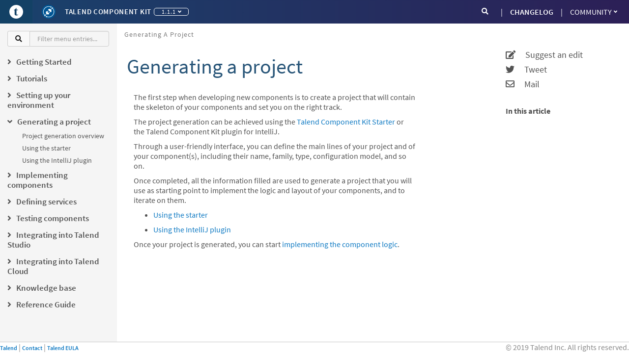

--- FILE ---
content_type: text/html; charset=utf-8
request_url: https://talend.github.io/component-runtime/main/1.1.1/index-generating-project.html
body_size: 7051
content:
<!DOCTYPE html>
<html lang="en">
  <head>
    <meta charset="utf-8">
    <meta name="viewport" content="width=device-width, initial-scale=1.0">
    <title>Talend Component Kit Developer Reference Guide :: Generating a project</title>
    <link rel="canonical" href="https://talend.github.io/component-runtime/main/latest/index-generating-project.html">
    <meta name="description" content="Get an overview of the first step to create a new component, which consists in building a project using the Component Kit Starter or the Component Kit plugin for IntelliJ">
    <meta name="keywords" content="starter, overview, component project, intelliJ">
    <meta name="generator" content="Talend Component Kit Generator">
    <meta charset="utf-8">
    <meta name="viewport" content="width=device-width,initial-scale=1">
    <title>Generating a project :: Talend Component Kit Developer Reference Guide</title>
    <link rel="canonical" href="https://talend.github.io/component-runtime/main/latest/index-generating-project.html">
    <meta name="description" content="Get an overview of the first step to create a new component, which consists in building a project using the Component Kit Starter or the Component Kit plugin for IntelliJ">
    <meta name="keywords" content="starter, overview, component project, intelliJ">
    <meta name="generator" content="Antora 3.0.1">
<meta name="date" content="2025-09-29T15:14:04.798Z" scheme="YYYY-MM-DDTHH:mm:ss.sssZ">
<link href="https://fonts.googleapis.com/css?family=Source+Sans+Pro" rel="stylesheet">
<link rel="stylesheet" href="https://cdnjs.cloudflare.com/ajax/libs/font-awesome/4.7.0/css/font-awesome.css" integrity="sha256-NuCn4IvuZXdBaFKJOAcsU2Q3ZpwbdFisd5dux4jkQ5w=" crossorigin="anonymous" />
<link rel="stylesheet" href="https://cdnjs.cloudflare.com/ajax/libs/highlight.js/9.12.0/styles/idea.min.css" integrity="sha256-rD61BPsgKHzJPyg7vpXaYOw6tMYuY2fz1p9033NYeM8=" crossorigin="anonymous" />
<link rel="stylesheet" href="https://use.fontawesome.com/releases/v5.1.0/css/all.css" integrity="sha384-lKuwvrZot6UHsBSfcMvOkWwlCMgc0TaWr+30HWe3a4ltaBwTZhyTEggF5tJv8tbt" crossorigin="anonymous">
<link rel="stylesheet" href="https://cdn.jsdelivr.net/npm/@talend/bootstrap-theme@0.200.1/dist/bootstrap.css">
<link rel="stylesheet" href="../../_/css/talend.css">
<link rel="shortcut icon" href="../../_/images/favicon_0.ico" />


<script type="text/x-mathjax-config">
                MathJax.Hub.Config({
                  messageStyle: "none",
                  tex2jax: {
                    inlineMath: [["\\(", "\\)"]],
                    displayMath: [["\\[", "\\]"]],
                    ignoreClass: "nostem|nolatexmath"
                  },
                  asciimath2jax: {
                    delimiters: [["\\$", "\\$"]],
                    ignoreClass: "nostem|noasciimath"
                  },
                  TeX: { equationNumbers: { autoNumber: "none" } }
                });
                </script>
<script type="text/javascript"
  src="https://cdnjs.cloudflare.com/ajax/libs/mathjax/2.7.5/MathJax.js?config=TeX-MML-AM_CHTML">
</script>
    <script async src="https://www.googletagmanager.com/gtag/js?id=GTM-PSBN"></script>
    <script>function gtag(){dataLayer.push(arguments)};window.dataLayer=window.dataLayer||[];gtag('js',new Date());gtag('config','GTM-PSBN')</script>
    <script>var uiRootPath = '../../_'</script>
  </head>
  <body>
      <svg xmlns="http://www.w3.org/2000/svg" focusable="false" style="display: none;">
    <symbol id="talend-logo-square">
        <svg xmlns="http://www.w3.org/2000/svg" viewBox="0 0 16 16">
            <path fill="#FFF" d="M8,5.32907052e-14 C12.4182648,5.32907052e-14 16,3.58173516 16,8 C16,12.4188737 12.4182648,16.0006088 8,16.0006088 C3.58173516,16.0006088 0,12.4188737 0,8 C0,3.58173516 3.58173516,5.32907052e-14 8,5.32907052e-14 Z M7.86070588,3.63987227 C7.41418487,4.67207395 6.53747899,5.46891429 5.4532437,5.80834286 C5.4532437,5.80834286 5.23179832,5.86098151 5.28867227,6.09271261 C5.29532773,6.11267899 5.30137815,6.13264538 5.31105882,6.15261176 C5.34191597,6.21735126 5.37942857,6.25062857 5.42359664,6.25607395 L6.13391597,6.25607395 L6.13391597,10.6517042 C6.13391597,11.2755025 6.32329412,11.7117378 6.70205042,11.959805 C7.08020168,12.2072672 7.58843697,12.3306958 8.22554622,12.3306958 C8.42521008,12.3306958 8.65633613,12.2937882 8.91952941,12.218763 C9.18272269,12.1431328 9.43078992,12.0469311 9.66312605,11.9295529 C9.89606723,11.8127798 10.0672941,11.6941916 10.1780168,11.5737882 C10.2046387,11.5568471 10.2046387,11.5090487 10.1780168,11.4316034 C10.151395,11.354158 10.1138824,11.282158 10.0648739,11.2162084 C10.0164706,11.1496538 9.97895798,11.1230319 9.95233613,11.1363429 C9.78413445,11.2198387 9.60020168,11.2912336 9.40114286,11.3487126 C9.20208403,11.4061916 9.02904202,11.4352336 8.88322689,11.4352336 C8.7192605,11.4352336 8.59401681,11.397721 8.50810084,11.325721 C8.42157983,11.2525109 8.35986555,11.1169815 8.32235294,10.9203429 C8.28423529,10.7237042 8.26547899,10.4363092 8.26547899,10.0599731 L8.26547899,6.24276303 L9.69337815,6.24276303 C9.74178151,6.24276303 9.78715966,6.19617479 9.82951261,6.10239328 C9.8712605,6.01042689 9.89243697,5.89546891 9.89243697,5.75812437 C9.89243697,5.70004034 9.87791597,5.64861176 9.84887395,5.60504874 C9.82043697,5.56088067 9.78171429,5.53667899 9.73331092,5.5324437 L8.26547899,5.5324437 L8.26547899,3.6792 C8.26547899,3.60235966 8.21465546,3.54790588 8.1245042,3.51099832 C7.95811765,3.45896471 7.86070588,3.63987227 7.86070588,3.63987227 Z"</path>
        </svg>
    </symbol>
    <symbol id="talend-component-kit-positive">
        <svg xmlns="http://www.w3.org/2000/svg" viewBox="0 0 16 16">
            <g fill="none">
                <path fill="#005695" d="M8 16A8 8 0 1 1 8 0a8 8 0 0 1 0 16z"></path>
                <path fill="#FFF" d="M5.69 10.662a2.3 2.3 0 0 0 1.425.492 2.3 2.3 0 0 0 1.664-.709l-.631-.632 1.005-1.005a.33.33 0 0 0 0-.466.332.332 0 0 0-.467 0L7.68 9.347 6.633 8.3l1.005-1.005a.33.33 0 0 0-.467-.466L6.167 7.832l-.653-.652a2.3 2.3 0 0 0-.71 1.664c0 .54.187 1.037.498 1.43L3.878 11.7a.721.721 0 0 0-.358.027 5.824 5.824 0 0 1-.722-6.368c1.364-2.7 4.612-3.914 7.41-2.777l-.348.69 1.584-.369-.643-1.495-.351.695C7.384.832 3.818 2.15 2.32 5.117a6.359 6.359 0 0 0 .798 6.962.704.704 0 0 0 1.26.631.704.704 0 0 0-.036-.699l1.349-1.349z"></path>
                <path fill="#FFF" d="M12.623 3.031a.706.706 0 0 0-.973.894l-1.296 1.298a2.304 2.304 0 0 0-3.092.215l3.266 3.265a2.304 2.304 0 0 0 .213-3.092l1.299-1.297a.701.701 0 0 0 .504.006 5.838 5.838 0 0 1 .675 6.311c-1.332 2.636-4.524 3.871-7.284 2.826l.339-.67-1.585.368.643 1.494.36-.712c3.028 1.18 6.538-.162 8.005-3.064a6.375 6.375 0 0 0-.758-6.912.703.703 0 0 0-.316-.93z"></path>
            </g>
        </svg>
    </symbol>
</svg>

<header class="global-header">
  <nav class="navbar navbar-default">
      <div class="navbar-text-content nav navbar-nav">
        <button type="button" class="navbar-toggle collapsed" data-toggle="collapse" data-target="#navbar" aria-expanded="false" aria-controls="navbar">
          <span class="sr-only">Toggle navigation</span>
          <span class="icon-bar"></span>
          <span class="icon-bar"></span>
          <span class="icon-bar"></span>
        </button>
        <button aria-label="Go to Portal" id="header-talend-logo" type="button" class="btn-icon-only btn btn-link">
            <svg name="talend-logo-square" focusable="false" aria-hidden="true">
                <use xmlns:xlink="http://www.w3.org/1999/xlink" xlink:href="#talend-logo-square"></use>
            </svg>
        </button>
        <button aria-label="Kit logo" id="header-kit-logo" type="button" class="btn-icon-only btn btn-link">
          <svg name="talend-component-kit-positive" focusable="false" aria-hidden="true">
            <use xmlns:xlink="http://www.w3.org/1999/xlink" xlink:href="#talend-component-kit-positive"></use>
          </svg>
        </button>
        <a class="navbar-single-link" href="https://talend.github.io/component-runtime/main/latest/index.html">Talend Component Kit</a>
        <div class="btn-group navbar-versions">
          <button type="button" class="btn btn-default dropdown-toggle" data-toggle="dropdown" aria-haspopup="true" aria-expanded="false">
                1.1.1
              <span class="caret"></span>
          </button>
          <ul class="dropdown-menu">
                <li class="navbar-item version">
                    <a href="../latest/index.html">1.45.0</a>
                </li>
                <li class="navbar-item version">
                    <a href="../1.43.1/index.html">1.43.1</a>
                </li>
                <li class="navbar-item version">
                    <a href="../1.42.0/index.html">1.42.0</a>
                </li>
                <li class="navbar-item version">
                    <a href="../1.41.1/index.html">1.41.1</a>
                </li>
                <li class="navbar-item version">
                    <a href="../1.40.0/index.html">1.40.0</a>
                </li>
                <li class="navbar-item version">
                    <a href="../1.39.3/index.html">1.39.3</a>
                </li>
                <li class="navbar-item version">
                    <a href="../1.37.1/index.html">1.37.1</a>
                </li>
                <li class="navbar-item version">
                    <a href="../1.36.1/index.html">1.36.1</a>
                </li>
                <li class="navbar-item version">
                    <a href="../1.35.1/index.html">1.35.1</a>
                </li>
                <li class="navbar-item version">
                    <a href="../1.34.1/index.html">1.34.1</a>
                </li>
                <li class="navbar-item version">
                    <a href="../1.33.2/index.html">1.33.2</a>
                </li>
                <li class="navbar-item version">
                    <a href="../1.32.2/index.html">1.32.2</a>
                </li>
                <li class="navbar-item version">
                    <a href="../1.31.2/index.html">1.31.2</a>
                </li>
                <li class="navbar-item version">
                    <a href="../1.30.0/index.html">1.30.0</a>
                </li>
                <li class="navbar-item version">
                    <a href="../1.29.2/index.html">1.29.2</a>
                </li>
                <li class="navbar-item version">
                    <a href="../1.28.2/index.html">1.28.2</a>
                </li>
                <li class="navbar-item version">
                    <a href="../1.1.27/index.html">1.1.27</a>
                </li>
                <li class="navbar-item version">
                    <a href="../1.1.26/index.html">1.1.26</a>
                </li>
                <li class="navbar-item version">
                    <a href="../1.1.25/index.html">1.1.25</a>
                </li>
                <li class="navbar-item version">
                    <a href="../1.1.24/index.html">1.1.24</a>
                </li>
                <li class="navbar-item version">
                    <a href="../1.1.23/index.html">1.1.23</a>
                </li>
                <li class="navbar-item version">
                    <a href="../1.1.22/index.html">1.1.22</a>
                </li>
                <li class="navbar-item version">
                    <a href="../1.1.21/index.html">1.1.21</a>
                </li>
                <li class="navbar-item version">
                    <a href="../1.1.20/index.html">1.1.20</a>
                </li>
                <li class="navbar-item version">
                    <a href="../1.1.19/index.html">1.1.19</a>
                </li>
                <li class="navbar-item version">
                    <a href="../1.1.18/index.html">1.1.18</a>
                </li>
                <li class="navbar-item version">
                    <a href="../1.1.17/index.html">1.1.17</a>
                </li>
                <li class="navbar-item version">
                    <a href="../1.1.16/index.html">1.1.16</a>
                </li>
                <li class="navbar-item version">
                    <a href="../1.1.15/index.html">1.1.15</a>
                </li>
                <li class="navbar-item version">
                    <a href="../1.1.14/index.html">1.1.14</a>
                </li>
                <li class="navbar-item version">
                    <a href="../1.1.13/index.html">1.1.13</a>
                </li>
                <li class="navbar-item version">
                    <a href="../1.1.12/index.html">1.1.12</a>
                </li>
                <li class="navbar-item version">
                    <a href="../1.1.11/index.html">1.1.11</a>
                </li>
                <li class="navbar-item version">
                    <a href="../1.1.10/index.html">1.1.10</a>
                </li>
                <li class="navbar-item version">
                    <a href="../1.1.9/index.html">1.1.9</a>
                </li>
                <li class="navbar-item version">
                    <a href="../1.1.8/index.html">1.1.8</a>
                </li>
                <li class="navbar-item version">
                    <a href="../1.1.7/index.html">1.1.7</a>
                </li>
                <li class="navbar-item version">
                    <a href="../1.1.6/index.html">1.1.6</a>
                </li>
                <li class="navbar-item version">
                    <a href="../1.1.5/index.html">1.1.5</a>
                </li>
                <li class="navbar-item version">
                    <a href="../1.1.4/index.html">1.1.4</a>
                </li>
                <li class="navbar-item version">
                    <a href="../1.1.3/index.html">1.1.3</a>
                </li>
                <li class="navbar-item version">
                    <a href="../1.1.2/index.html">1.1.2</a>
                </li>
                <li class="navbar-item version">
                    <a href="index.html">1.1.1</a>
                </li>
                <li class="navbar-item version">
                    <a href="../1.1.0/index.html">1.1.0</a>
                </li>
                <li class="navbar-item version">
                    <a href="../1.0.4/index.html">1.0.4</a>
                </li>
                <li class="navbar-item version">
                    <a href="../1.0.3/index.html">1.0.3</a>
                </li>
                <li class="navbar-item version">
                    <a href="../1.0.2/index.html">1.0.2</a>
                </li>
                <li class="navbar-item version">
                    <a href="../1.0.1/index.html">1.0.1</a>
                </li>
                <li class="navbar-item version">
                    <a href="../0.0.13/index.html">0.0.13</a>
                </li>
                <li class="navbar-item version">
                    <a href="../0.0.12/index.html">0.0.12</a>
                </li>
                <li class="navbar-item version">
                    <a href="../0.0.11/index.html">0.0.11</a>
                </li>
                <li class="navbar-item version">
                    <a href="../0.0.10/index.html">0.0.10</a>
                </li>
                <li class="navbar-item version">
                    <a href="../0.0.9/index.html">0.0.9</a>
                </li>
                <li class="navbar-item version">
                    <a href="../0.0.8/index.html">0.0.8</a>
                </li>
                <li class="navbar-item version">
                    <a href="../0.0.7/index.html">0.0.7</a>
                </li>
                <li class="navbar-item version">
                    <a href="../0.0.6/index.html">0.0.6</a>
                </li>
                <li class="navbar-item version">
                    <a href="../0.0.5/index.html">0.0.5</a>
                </li>
                <li class="navbar-item version">
                    <a href="../0.0.4/index.html">0.0.4</a>
                </li>
                <li class="navbar-item version">
                    <a href="../0.0.3/index.html">0.0.3</a>
                </li>
                <li class="navbar-item version">
                    <a href="../0.0.2/index.html">0.0.2</a>
                </li>
                <li class="navbar-item version">
                    <a href="../0.0.1/index.html">0.0.1</a>
                </li>
          </ul>
        </div>
      </div>
      <div id="navbar" class="navbar-collapse collapse">
        <ul class="nav navbar-nav navbar-right">
          <li><a href="changelog.html" class="navbar-single-link">CHANGELOG</a></li>
          <li class="dropdown">
            <a href="#" class="dropdown-toggle" data-toggle="dropdown" role="button" aria-haspopup="true" aria-expanded="false">Community<span class="caret"></span></a>
            <ul class="dropdown-menu">
              <li><a class="navbar-item" href="https://github.com/talend/component-runtime" target="_blank">GitHub Repository</a></li>
              <li><a class="navbar-item" href="contributors.html">Contributors</a></li>
              <li><a class="navbar-item" href="https://community.talend.com/t5/Component-Development/bd-p/ComponentDevelopment" target="_blank">Forum</a></li>
              <li><a class="navbar-item" href="https://help.talend.com/" target="_blank">Talend Help Center</a></li>
            </ul>
          </li>
        </ul>
        <form role="search" action="search.html" class="navbar-form navbar-right">
          <div class="input-group">
            <span class="input-group-addon"><i class="fa fa-search"></i></span>
            <input class="form-control" type="text" placeholder="Search" name="query" id="searchInput">
          </div>
        </form>
      </div>
    </nav>
</header>
            <main class="main">
              <div class="navigation-container grey-background hidden-xs col-sm-2" data-component="main" data-version="1.1.1">
  <aside class="navigation" role="navigation">
    <div class="panels">
      <div class="input-group nav-filter-group">
        <span class="input-group-addon"><i class="fa fa-search"></i></span>
        <input class="form-control" type="text" placeholder="Filter menu entries..." id="navFilterInput">
      </div>
      <div class="navigation-menu is-active" data-panel="menu">
        <nav class="nav-menu">
          <!-- <label>Talend Component Kit Developer Reference Guide</label> -->
          <ul class="nav nav-list tree" >
  <li data-depth="0">
      
    <ul class="nav nav-list tree" >
  <li data-depth="1">
      <label class="tree-toggler nav-header"><i class="fa fa-angle-right"></i><span>Getting Started</span></label>
    <ul class="nav nav-list tree"  style="display:none">
  <li data-depth="2">
    <a class="menu-link" href="index-getting-started-with-tck.html">Getting Started overview</a>
  </li>
  <li data-depth="2">
    <a class="menu-link" href="methodology-creating-components.html">Development methodology</a>
  </li>
  <li data-depth="2">
    <a class="menu-link" href="tck-framework-overview.html">Framework Overview</a>
  </li>
  <li data-depth="2">
    <a class="menu-link" href="record-types.html">Record types</a>
  </li>
  <li data-depth="2">
    <a class="menu-link" href="component-execution.html">General component execution logic</a>
  </li>
  <li data-depth="2">
    <a class="menu-link" href="tutorial-create-my-first-component.html">Creating your first component</a>
  </li>
</ul>
  </li>
  <li data-depth="1">
      <label class="tree-toggler nav-header"><i class="fa fa-angle-right"></i><span>Tutorials</span></label>
    <ul class="nav nav-list tree"  style="display:none">
  <li data-depth="2">
    <a class="menu-link" href="index-tutorials.html">Tutorial overview</a>
  </li>
  <li data-depth="2">
    <a class="menu-link" href="tutorial-create-my-first-component.html">Creating your first component</a>
  </li>
  <li data-depth="2">
    <a class="menu-link" href="tutorial-generate-project-using-starter.html">Generating a project from the starter</a>
  </li>
  <li data-depth="2">
    <a class="menu-link" href="tutorial-create-an-input-component.html">Creating a Hazelcast input component</a>
  </li>
  <li data-depth="2">
    <a class="menu-link" href="tutorial-create-an-output-component.html">Creating a Hazelcast output component</a>
  </li>
  <li data-depth="2">
    <a class="menu-link" href="tutorial-create-components-rest-api.html">Creating a Zendesk REST API connector</a>
  </li>
  <li data-depth="2">
    <a class="menu-link" href="tutorial-test-rest-api.html">Testing a Zendesk REST API connector</a>
  </li>
  <li data-depth="2">
    <a class="menu-link" href="tutorial-test-your-components.html">Testing a Hazelcast component</a>
  </li>
  <li data-depth="2">
    <a class="menu-link" href="tutorial-dev-vs-ci-setup.html">Testing in a continuous integration environment</a>
  </li>
  <li data-depth="2">
    <a class="menu-link" href="tutorial-handle-talend-component-migration.html">Handling component version migration</a>
  </li>
</ul>
  </li>
  <li data-depth="1">
      <label class="tree-toggler nav-header"><i class="fa fa-angle-right"></i><span>Setting up your environment</span></label>
    <ul class="nav nav-list tree"  style="display:none">
  <li data-depth="2">
    <a class="menu-link" href="index-setup-environment.html">Setup overview</a>
  </li>
  <li data-depth="2">
    <a class="menu-link" href="#system-prerequisites.adoc.adoc">System requirements</a>
  </li>
  <li data-depth="2">
    <a class="menu-link" href="installing-talend-intellij-plugin.html">Installing the IntelliJ plugin</a>
  </li>
</ul>
  </li>
  <li data-depth="1">
      <label class="tree-toggler nav-header"><i class="fa fa-angle-right"></i><span>Generating a project</span></label>
    <ul class="nav nav-list tree"  style="display:none">
  <li data-depth="2">
    <a class="menu-link" href="index-generating-project.html">Project generation overview</a>
  </li>
  <li data-depth="2">
    <a class="menu-link" href="tutorial-generate-project-using-starter.html">Using the starter</a>
  </li>
  <li data-depth="2">
    <a class="menu-link" href="generate-project-using-intellij-plugin.html">Using the IntelliJ plugin</a>
  </li>
</ul>
  </li>
  <li data-depth="1">
      <label class="tree-toggler nav-header"><i class="fa fa-angle-right"></i><span>Implementing components</span></label>
    <ul class="nav nav-list tree"  style="display:none">
  <li data-depth="2">
    <a class="menu-link" href="index-creating-components.html">Component implementation overview</a>
  </li>
  <li data-depth="2">
    <a class="menu-link" href="component-registering.html">Defining component metadata</a>
  </li>
  <li data-depth="2">
    <a class="menu-link" href="component-define-input.html">Defining an input component logic</a>
  </li>
  <li data-depth="2">
    <a class="menu-link" href="component-define-processor-output.html">Defining a processor/output logic</a>
  </li>
  <li data-depth="2">
    <a class="menu-link" href="component-configuration.html">Defining component configuration</a>
  </li>
  <li data-depth="2">
    <a class="menu-link" href="component-internationalization.html">Internationalizing a component</a>
  </li>
  <li data-depth="2">
    <a class="menu-link" href="component-versions-and-migration.html">Managing component versions</a>
  </li>
  <li data-depth="2">
    <a class="menu-link" href="tutorial-configuration-sensitive-data.html">Masking sensitive data</a>
  </li>
  <li data-depth="2">
    <a class="menu-link" href="concept-processor-and-batch-processing.html">Implementing batch processing</a>
  </li>
  <li data-depth="2">
    <a class="menu-link" href="best-practices.html">Best practices</a>
  </li>
  <li data-depth="2">
    <a class="menu-link" href="component-loading.html">Component loading</a>
  </li>
  <li data-depth="2">
    <a class="menu-link" href="build-tools-maven.html">Building components with Maven</a>
  </li>
  <li data-depth="2">
    <a class="menu-link" href="build-tools-gradle.html">Building components with Gradle</a>
  </li>
  <li data-depth="2">
    <a class="menu-link" href="wrapping-a-beam-io.html">Wrapping a Beam I/O</a>
  </li>
</ul>
  </li>
  <li data-depth="1">
      <label class="tree-toggler nav-header"><i class="fa fa-angle-right"></i><span>Defining services</span></label>
    <ul class="nav nav-list tree"  style="display:none">
  <li data-depth="2">
    <a class="menu-link" href="index-defining-services.html">Service overview</a>
  </li>
  <li data-depth="2">
    <a class="menu-link" href="services-internationalization.html">Internationalizing a service</a>
  </li>
  <li data-depth="2">
    <a class="menu-link" href="services-actions.html">Providing actions through a service</a>
  </li>
  <li data-depth="2">
    <a class="menu-link" href="services-built-in.html">Built-in services</a>
  </li>
  <li data-depth="2">
    <a class="menu-link" href="services-interceptors.html">Services and interceptors</a>
  </li>
  <li data-depth="2">
    <a class="menu-link" href="services-custom-api.html">Defining a custom API</a>
  </li>
</ul>
  </li>
  <li data-depth="1">
      <label class="tree-toggler nav-header"><i class="fa fa-angle-right"></i><span>Testing components</span></label>
    <ul class="nav nav-list tree"  style="display:none">
  <li data-depth="2">
    <a class="menu-link" href="index-testing-components.html">Component testing overview</a>
  </li>
  <li data-depth="2">
    <a class="menu-link" href="testing-best-practices.html">Component testing best practices</a>
  </li>
  <li data-depth="2">
    <a class="menu-link" href="index-sub-testing-runtime.html">Testing component runtime</a>
  </li>
  <li data-depth="2">
    <a class="menu-link" href="testing-beam.html">Beam testing</a>
  </li>
  <li data-depth="2">
    <a class="menu-link" href="testing-multiple-envs.html">Testing in multiple environments</a>
  </li>
  <li data-depth="2">
    <a class="menu-link" href="testing-maven-passwords.html">Reusing Maven credentials</a>
  </li>
  <li data-depth="2">
    <a class="menu-link" href="testing-generating-data.html">Generating data for testing</a>
  </li>
  <li data-depth="2">
    <a class="menu-link" href="services-pipeline.html">Simple/Test Pipeline API</a>
  </li>
  <li data-depth="2">
    <a class="menu-link" href="https://beam.apache.org/documentation/programming-guide/#creating-a-pipeline">Beam Pipeline API</a>
  </li>
</ul>
  </li>
  <li data-depth="1">
      <label class="tree-toggler nav-header"><i class="fa fa-angle-right"></i><span>Integrating into Talend Studio</span></label>
    <ul class="nav nav-list tree"  style="display:none">
  <li data-depth="2">
    <a class="menu-link" href="index-deploying-components.html">Studio integration overview</a>
  </li>
  <li data-depth="2">
    <a class="menu-link" href="studio.html">Deploying to Talend Studio</a>
  </li>
</ul>
  </li>
  <li data-depth="1">
      <label class="tree-toggler nav-header"><i class="fa fa-angle-right"></i><span>Integrating into Talend Cloud</span></label>
    <ul class="nav nav-list tree"  style="display:none">
  <li data-depth="2">
    <a class="menu-link" href="index-cloud-integration.html">Cloud integration overview</a>
  </li>
  <li data-depth="2">
    <a class="menu-link" href="documentation-rest.html">Component server and HTTP API</a>
  </li>
  <li data-depth="2">
    <a class="menu-link" href="server-uispec.html">UiSpec Server</a>
  </li>
</ul>
  </li>
  <li data-depth="1">
      <label class="tree-toggler nav-header"><i class="fa fa-angle-right"></i><span>Knowledge base</span></label>
    <ul class="nav nav-list tree"  style="display:none">
  <li data-depth="2">
    <a class="menu-link" href="index-knowledge-base.html">Knowledge base articles</a>
  </li>
  <li data-depth="2">
    <a class="menu-link" href="changelog.html">Changelog</a>
  </li>
</ul>
  </li>
  <li data-depth="1">
      <label class="tree-toggler nav-header"><i class="fa fa-angle-right"></i><span>Reference Guide</span></label>
    <ul class="nav nav-list tree"  style="display:none">
  <li data-depth="2">
    <a class="menu-link" href="gallery.html">Widget and validation gallery</a>
  </li>
  <li data-depth="2">
    <a class="menu-link" href="ref-actions.html">List of available actions</a>
  </li>
  <li data-depth="2">
    <a class="menu-link" href="ref-conditions.html">List of conditions for binding properties</a>
  </li>
  <li data-depth="2">
    <a class="menu-link" href="ref-configuration-types.html">Component data configuration types</a>
  </li>
  <li data-depth="2">
    <a class="menu-link" href="ref-constraints.html">Component field constraints and validations</a>
  </li>
  <li data-depth="2">
    <a class="menu-link" href="ref-junit-environments.html">Provided JUnit testing environments</a>
  </li>
  <li data-depth="2">
    <a class="menu-link" href="ref-proxy-server-api.html">UiSpec proxy server API</a>
  </li>
  <li data-depth="2">
    <a class="menu-link" href="ref-proxy-server-configuration.html">UiSpec proxy server configuration</a>
  </li>
  <li data-depth="2">
    <a class="menu-link" href="ref-rest-resources.html">Component Server HTTP API reference</a>
  </li>
  <li data-depth="2">
    <a class="menu-link" href="ref-scanning-exclusions.html">Scanning exclusions</a>
  </li>
  <li data-depth="2">
    <a class="menu-link" href="ref-server-configuration.html">Server configuration</a>
  </li>
  <li data-depth="2">
    <a class="menu-link" href="ref-ui.html">UI API</a>
  </li>
  <li data-depth="2">
    <a class="menu-link" href="apidocs.html">Javadocs</a>
  </li>
</ul>
  </li>
</ul>
  </li>
</ul>
        </nav>
      </div>
    </div>
  </aside>
</div>
              <div class="col-xs-12 col-sm-10 maincontent">
                <div class="toolbar" role="navigation">

    <ol class="breadcrumb">
      <li class="crumb active"><a href="index-generating-project.html">Generating a project</a></li>
    </ol>
</div>
                <article class="doc">
        <div class="row">
          <div class="col-sm-9 row">
              <h1>Generating a project</h1>
            <div class="article-content">
              <div class="paragraph">
<p>The first step when developing new components is to create a project that will contain the skeleton of your components and set you on the right track.</p>
</div>
<div class="paragraph">
<p>The project generation can be achieved using the <a href="https://starter-toolkit.talend.io">Talend Component Kit Starter</a> or the Talend Component Kit plugin for IntelliJ.</p>
</div>
<div class="paragraph">
<p>Through a user-friendly interface, you can define the main lines of your project and of your component(s), including their name, family, type, configuration model, and so on.</p>
</div>
<div class="paragraph">
<p>Once completed, all the information filled are used to generate a project that you will use as starting point to implement the logic and layout of your components, and to iterate on them.</p>
</div>
<div class="ulist">
<ul>
<li>
<p><a href="tutorial-generate-project-using-starter.html" class="xref page">Using the starter</a></p>
</li>
<li>
<p><a href="generate-project-using-intellij-plugin.html" class="xref page">Using the IntelliJ plugin</a></p>
</li>
</ul>
</div>
<div class="paragraph">
<p>Once your project is generated, you can start <a href="index-creating-components.html" class="xref page">implementing the component logic</a>.</p>
</div>
            </div>
          </div>
          <div class="col-sm-3 container article-side-panel">
            <nav class="article-anchors">
              <div class="article-side-actions">

                <ul>
                    <li>
                      <a class="article-side-actions-link" target="_blank" href="https://github.com/Talend/component-runtime/blob/component-runtime-1.1.1/documentation/src/main/antora/modules/ROOT/pages/index-generating-project.adoc">
                        <i class="fa fa-edit"></i> &nbsp; &nbsp; Suggest an edit
                      </a>
                    </li>

                    <li>
                                <a class="article-side-actions-link" target="_blank"
                                   href="https://twitter.com/intent/tweet?original_referer=https%3A%2F%2Ftalend.github.io%2Fcomponent-runtime%2Fmain%2Flatest%2Findex-generating-project.html&text=Talend%20Component%20Kit%20%3E%3E%20Generating%20a%20project%20%3E%3E%20&tw_p=tweetbutton&url=https%3A%2F%2Ftalend.github.io%2Fcomponent-runtime%2Fmain%2Flatest%2Findex-generating-project.html">
                                    <i class="fab fa-twitter"></i> &nbsp; &nbsp; Tweet
                                </a>
                            </li>
                            <li>
                                <a class="article-side-actions-link"
                                   href="mailto:?subject=Talend%20Component%20Kit%3A%20Generating%20a%20project&body=Talend%20Component%20Kit%3A%20Generating%20a%20project%0A%0Ahttps%3A%2F%2Ftalend.github.io%2Fcomponent-runtime%2Fmain%2Flatest%2Findex-generating-project.html">
                                    <i class="far fa-envelope"></i> &nbsp; &nbsp; Mail
                                </a>
                            </li>

                </ul>
              </div>
              <h1 class="article-side-toc">In this article</h1>
            </nav>
          </div>
          <a href="#top" class="top">Scroll to top</a>
        </div>
        <script>(window.talend = (window.talend || {})).article = true;</script>
    </article>
              </div>
            </main>
      <footer class="footer ">
    <div class="footer-with-copyright footer-with-links">
        <ul class="footer-links pull-left">
            <li><a class="gwt-Anchor" href="http://www.talend.com/">Talend</a></li>
            <li><a class="gwt-Anchor" href="http://www.talend.com/contact">Contact</a></li>
            <li><a class="gwt-Anchor" href="http://www.talend.com/legal-terms/us-eula">Talend EULA</a></li>
        </ul>
        <div class="footer-copyright pull-right" style="">&copy; 2019 Talend Inc. All rights reserved.</div>
    </div>
</footer>
    <script src="https://cdnjs.cloudflare.com/ajax/libs/jquery/3.6.0/jquery.min.js" integrity="sha256-/xUj+3OJU5yExlq6GSYGSHk7tPXikynS7ogEvDej/m4=" crossorigin="anonymous"></script>
<script src="https://maxcdn.bootstrapcdn.com/bootstrap/3.3.7/js/bootstrap.min.js" integrity="sha384-Tc5IQib027qvyjSMfHjOMaLkfuWVxZxUPnCJA7l2mCWNIpG9mGCD8wGNIcPD7Txa" crossorigin="anonymous"></script>
<script src="https://cdnjs.cloudflare.com/ajax/libs/highlight.js/9.12.0/highlight.min.js" integrity="sha256-/BfiIkHlHoVihZdc6TFuj7MmJ0TWcWsMXkeDFwhi0zw=" crossorigin="anonymous"></script>
<script src="https://cdnjs.cloudflare.com/ajax/libs/anchorific/1.2/min/anchorific.min.js" integrity="sha384-ACUAcVkJ3XBvxLPJQqN8h9BfzCtcyqiQoemYyYiS7JJLg9O6aVOVzRYLwqxM2d7/" crossorigin="anonymous"></script>
<script src="../../_/js/talend.js"></script>
  </body>
</html>
